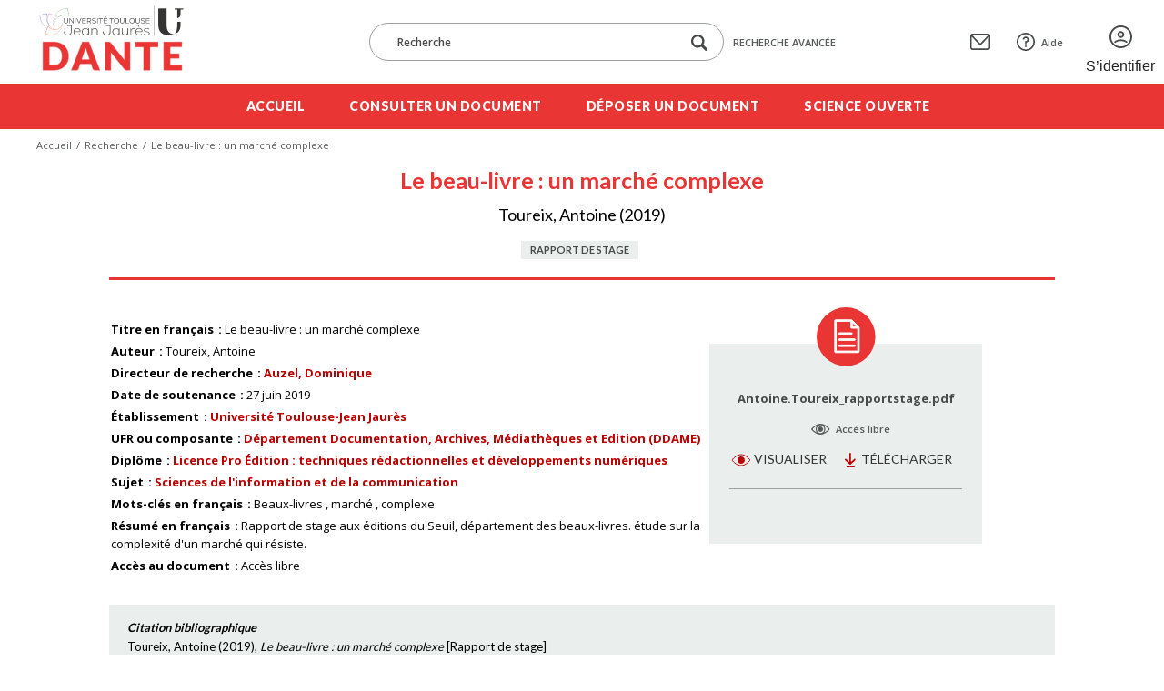

--- FILE ---
content_type: text/html; charset=UTF-8
request_url: https://dante.univ-tlse2.fr/s/fr/item/8382
body_size: 6440
content:
<!DOCTYPE html><html lang="fr">    <head>
        <meta charset="utf-8">
<meta name="viewport" content="width&#x3D;device-width,&#x20;initial-scale&#x3D;1">        <title>Le beau-livre : un marché complexe · Dante · Dante</title>        <meta name="theme-color" content="#000"/>
        <meta name="apple-mobile-web-app-status-bar-style" content="#000"/>
        <link rel="icon shortcut" type="image/png" href="/themes/dante/asset/img/logo/favicon.png"/>
                <link rel="icon">
<link href="https&#x3A;&#x2F;&#x2F;fonts.googleapis.com&#x2F;css2&#x3F;family&#x3D;Lato&#x3A;wght&#x40;400&#x3B;700&#x3B;900&amp;family&#x3D;Open&#x2B;Sans&#x3A;ital,wght&#x40;0,400&#x3B;0,600&#x3B;0,700&#x3B;1,400&#x3B;1,600&#x3B;1,800&amp;display&#x3D;swap" media="screen" rel="stylesheet" type="text&#x2F;css">
<link href="&#x2F;application&#x2F;asset&#x2F;vendor&#x2F;chosen-js&#x2F;chosen.min.css&#x3F;v&#x3D;4.1.1" media="screen" rel="stylesheet" type="text&#x2F;css">
<link href="&#x2F;application&#x2F;asset&#x2F;css&#x2F;iconfonts.css&#x3F;v&#x3D;4.1.1" media="screen" rel="stylesheet" type="text&#x2F;css">
<link href="&#x2F;themes&#x2F;dante&#x2F;asset&#x2F;css&#x2F;omeka.css&#x3F;v&#x3D;3.4.15-dante" media="screen" rel="stylesheet" type="text&#x2F;css">
<link href="&#x2F;modules&#x2F;AdvancedSearch&#x2F;asset&#x2F;css&#x2F;search.css&#x3F;v&#x3D;3.4.55" media="screen" rel="stylesheet" type="text&#x2F;css">
<link href="&#x2F;modules&#x2F;DataTypeRdf&#x2F;asset&#x2F;css&#x2F;data-type-rdf-fix.css&#x3F;v&#x3D;3.4.14" media="screen" rel="stylesheet" type="text&#x2F;css">
<link href="&#x2F;themes&#x2F;dante&#x2F;asset&#x2F;css&#x2F;styles.css&#x3F;v&#x3D;3.4.15-dante" media="screen" rel="stylesheet" type="text&#x2F;css">
<link href="&#x2F;themes&#x2F;dante&#x2F;asset&#x2F;css&#x2F;custom.css&#x3F;v&#x3D;3.4.15-dante" media="screen" rel="stylesheet" type="text&#x2F;css">        <style type="text/css" media="screen">
<!--
li a.logoutlink { display:none; }
-->
</style>                            <style>
                a.logo-header { background-image: url(https://dante.univ-tlse2.fr/files/asset/39ed04546c765936a44daa21f7068914755d6380.png); }
            </style>
                <script  src="https&#x3A;&#x2F;&#x2F;code.jquery.com&#x2F;jquery-3.6.2.min.js"></script>
<script  defer="defer" src="&#x2F;modules&#x2F;AdvancedSearch&#x2F;asset&#x2F;js&#x2F;global.js&#x3F;v&#x3D;3.4.55"></script>
<script  defer="defer" src="&#x2F;application&#x2F;asset&#x2F;vendor&#x2F;chosen-js&#x2F;chosen.jquery.min.js&#x3F;v&#x3D;4.1.1"></script>
<script  defer="defer" src="&#x2F;modules&#x2F;Common&#x2F;asset&#x2F;vendor&#x2F;jquery-autocomplete&#x2F;jquery.autocomplete.min.js&#x3F;v&#x3D;3.4.76"></script>
<script  defer="defer" src="&#x2F;modules&#x2F;AdvancedSearch&#x2F;asset&#x2F;js&#x2F;search.js&#x3F;v&#x3D;3.4.55"></script>
<script  defer="defer" src="&#x2F;themes&#x2F;dante&#x2F;asset&#x2F;js&#x2F;top.js&#x3F;v&#x3D;3.4.15-dante"></script>
<script  defer="defer" src="&#x2F;themes&#x2F;dante&#x2F;asset&#x2F;js&#x2F;scripts.js&#x3F;v&#x3D;3.4.15-dante"></script>    <!-- Matomo -->
<script>
  var _paq = window._paq = window._paq || [];
  /* tracker methods like "setCustomDimension" should be called before "trackPageView" */
  _paq.push(['trackPageView']);
  _paq.push(['enableLinkTracking']);
  (function() {
    var u="https://sumatra.univ-tlse2.fr/";
    _paq.push(['setTrackerUrl', u+'matomo.php']);
    _paq.push(['setSiteId', '96']);
    var d=document, g=d.createElement('script'), s=d.getElementsByTagName('script')[0];
    g.async=true; g.src=u+'matomo.js'; s.parentNode.insertBefore(g,s);
  })();
</script>
<!-- End Matomo Code --></head>
    <body class="item&#x20;resource&#x20;show&#x20;body-inner">                <header>
            <div class="header-top content-with-margin">
                <div class="hamburger-parent">
                    <div class="hamburger">
                        <a href="#" class="c-hamburger c-hamburger--htx open-header-menu">
                            <span>Toggle menu</span>
                        </a>
                    </div>
                </div>
                <a href="/s/fr" class="site-title logo-header" title=Dante></a>
                <div class="search-form-mask">
                    
<div class="search-form-parent">
    <form method="GET" id="form-search-simple" class="search-form&#x20;form-search&#x20;form-search-simple&#x20;&#x20;search-form" action="&#x2F;s&#x2F;fr&#x2F;recherche">        <div class="form-input-and-buttons">
            <input type="search" name="q" placeholder="Recherche" aria-label="Recherche" class="&#x20;autosuggest&#x20;search-text" data-autosuggest-url="&#x2F;s&#x2F;fr&#x2F;recherche&#x2F;suggest" value="">            <div class="form-buttons">
                <button type="submit" class="icon-search-btn" aria-label="Lancer la recherche dans le corpus">
                    <span class="icon-loupe"></span>
                </button>
                            </div>
        </div>
    </form>        <a href="/s/fr/recherche" class="advanced-search-link">
        Recherche avancée    </a>
</div>
                </div>
                <div class="header-top-links">
                    <a href="" class="search-menu-toggle"><span>Menu recherche</span></a>
                                        <a href="&#x2F;s&#x2F;fr&#x2F;page&#x2F;contact" class="contact-link"><span>Contact</span></a>
                                                            <a href="&#x2F;s&#x2F;fr&#x2F;page&#x2F;aide" class="support-link"><span>Aide</span></a>
                                                            <a href="/s/fr/guest/login" class="login-link"><span>S’identifier</span></a>
                                    </div>
            </div>
            <div class="header-bottom">
                <ul class="content-with-margin">
    <li>
        <a href="&#x2F;s&#x2F;fr&#x2F;page&#x2F;accueil">Accueil</a>
    </li>
    <li>
        <a href="&#x2F;s&#x2F;fr&#x2F;recherche">Consulter un document</a>
    </li>
    <li>
        <a href="&#x2F;s&#x2F;fr&#x2F;guest&#x2F;login&#x3F;redirect&#x3D;&#x2F;s&#x2F;fr&#x2F;contribution&#x2F;add">Déposer un document</a>
    </li>
    <li>
        <a href="&#x2F;s&#x2F;fr&#x2F;page&#x2F;science-ouverte">Science ouverte</a>
    </li>
</ul>            </div>
        </header>
                <nav class="breadcrumbs content-with-margin">
            <nav class="breadcrumbs content-with-margin">
    <ul>
        <li><a href="/s/fr">Accueil</a></li>
        <li><a href="/s/fr/recherche">Recherche</a></li>
        <li><span>Le beau-livre : un marché complexe</span></li>
    </ul>
</nav>        </nav>
                        <main id="content" role="main" class="content-with-margin item-content">
            
<div class="content">

    
    <div class="item-content-header">
        <h1><span class="title">Le beau-livre : un marché complexe</span></h1>        <ul class="authors-and-date">Toureix, Antoine (2019)</ul>
        <div class="document-type-and-access">
            <div class="document-type">Rapport de stage</div>
                    </div>
    </div>

    <div class="resource-metadata-and-document-parts">
        <ul class="resource-metadata">
            
<dl>
    <div class="property">
        <dt>
        Titre en français                </dt>
                                <dd class="value literal" lang="fra">
                        <span class="value-content">Le beau-livre : un marché complexe</span>
                                            </dd>
            </div>
    <div class="property">
        <dt>
        Auteur                </dt>
                                <dd class="value literal" lang="">
                        <span class="value-content">Toureix, Antoine</span>
                                            </dd>
            </div>
    <div class="property">
        <dt>
        Directeur de recherche                </dt>
                                <dd class="value literal" lang="">
                        <span class="value-content"><a class="metadata-search-link" href="&#x2F;s&#x2F;fr&#x2F;recherche&#x3F;filter&#x25;5B0&#x25;5D&#x25;5Bfield&#x25;5D&#x3D;dante&#x3A;directeur&amp;filter&#x25;5B0&#x25;5D&#x25;5Btype&#x25;5D&#x3D;eq&amp;filter&#x25;5B0&#x25;5D&#x25;5Bval&#x25;5D&#x3D;Auzel,&#x25;20Dominique">Auzel, Dominique</a></span>
                                            </dd>
            </div>
    <div class="property">
        <dt>
        Date de soutenance                </dt>
                                <dd class="value numeric:timestamp" lang="">
                        <span class="value-content">27 juin 2019</span>
                                            </dd>
            </div>
    <div class="property">
        <dt>
        Établissement                </dt>
                                <dd class="value literal" lang="">
                        <span class="value-content"><a class="metadata-search-link" href="&#x2F;s&#x2F;fr&#x2F;recherche&#x3F;filter&#x25;5B0&#x25;5D&#x25;5Bfield&#x25;5D&#x3D;dante&#x3A;etablissement&amp;filter&#x25;5B0&#x25;5D&#x25;5Btype&#x25;5D&#x3D;eq&amp;filter&#x25;5B0&#x25;5D&#x25;5Bval&#x25;5D&#x3D;Universit&#x25;C3&#x25;A9&#x25;20Toulouse-Jean&#x25;20Jaur&#x25;C3&#x25;A8s">Université Toulouse-Jean Jaurès</a></span>
                                            </dd>
            </div>
    <div class="property">
        <dt>
        UFR ou composante                </dt>
                                <dd class="value resource items customvocab:2" lang="">
                        <span class="value-content"><a class="metadata-search-link" href="&#x2F;s&#x2F;fr&#x2F;recherche&#x3F;filter&#x25;5B0&#x25;5D&#x25;5Bfield&#x25;5D&#x3D;dante&#x3A;ufrOuComposante&amp;filter&#x25;5B0&#x25;5D&#x25;5Btype&#x25;5D&#x3D;res&amp;filter&#x25;5B0&#x25;5D&#x25;5Bval&#x25;5D&#x3D;31009">Département Documentation, Archives, Médiathèques et Edition (DDAME)</a></span>
                                            </dd>
            </div>
    <div class="property">
        <dt>
        Diplôme                </dt>
                                <dd class="value resource items customvocab:3" lang="">
                        <span class="value-content"><a class="metadata-search-link" href="&#x2F;s&#x2F;fr&#x2F;recherche&#x3F;filter&#x25;5B0&#x25;5D&#x25;5Bfield&#x25;5D&#x3D;bibo&#x3A;degree&amp;filter&#x25;5B0&#x25;5D&#x25;5Btype&#x25;5D&#x3D;res&amp;filter&#x25;5B0&#x25;5D&#x25;5Bval&#x25;5D&#x3D;30934">Licence Pro Édition : techniques rédactionnelles et développements numériques</a></span>
                                            </dd>
            </div>
    <div class="property">
        <dt>
        Sujet                </dt>
                                <dd class="value resource items customvocab:4" lang="">
                        <span class="value-content"><a class="metadata-search-link" href="&#x2F;s&#x2F;fr&#x2F;recherche&#x3F;filter&#x25;5B0&#x25;5D&#x25;5Bfield&#x25;5D&#x3D;dcterms&#x3A;subject&amp;filter&#x25;5B0&#x25;5D&#x25;5Btype&#x25;5D&#x3D;res&amp;filter&#x25;5B0&#x25;5D&#x25;5Bval&#x25;5D&#x3D;31647">Sciences de l&#039;information et de la communication</a></span>
                                            </dd>
            </div>
    <div class="property">
        <dt>
        Mots-clés en français                </dt>
                                <dd class="value literal" lang="fra">
                        <span class="value-content">Beaux-livres</span>
                                            </dd>
                        <dd class="value literal" lang="fra">
                        <span class="value-content">marché</span>
                                            </dd>
                        <dd class="value literal" lang="fra">
                        <span class="value-content">complexe</span>
                                            </dd>
            </div>
    <div class="property">
        <dt>
        Résumé en français                </dt>
                                <dd class="value literal" lang="fra">
                        <span class="value-content">Rapport de stage aux éditions du Seuil, département des beaux-livres. étude sur la complexité d&#039;un marché qui résiste.</span>
                                            </dd>
            </div>
    <div class="property">
        <dt>
        Accès au document                </dt>
                                <dd class="value customvocab:6" lang="">
                        <span class="value-content">Accès libre</span>
                                            </dd>
            </div>
</dl>
                                            </ul>
        <aside class="aside-document-parts">
            <div class="aside-content">
                                <ul class="media-list">
                                                            <li class="document-parts">
                        <span class="document-part-name">Antoine.Toureix_rapportstage.pdf</span>
                                                <div class="document-access access-free">Accès libre</div>
                        <div class="document-edition">

                            
                            <ul class="form-buttons">
                                                                <li><a href="https://dante.univ-tlse2.fr/files/original/31781bec211584302017281792cb279522ab43e1.pdf" class="form-button preview-button">Visualiser</a></li>
                                <li><a href="https://dante.univ-tlse2.fr/files/original/31781bec211584302017281792cb279522ab43e1.pdf" class="form-button download-button" download="Antoine.Toureix_rapportstage.pdf" target="_self">Télécharger</a></li>
                                                            </ul>

                            
                        </div>
                    </li>
                                    </ul>
                            </div>
        </aside>
    </div>

    <div class="item-reference">
        <h3>Citation bibliographique</h3>
        <p><span class="dcterms-creator">Toureix, Antoine</span> (<span class="dcterms:created">2019</span>), <span class="document-title dcterms-title">Le beau-livre : un marché complexe</span> [<span class="dcterms-type">Rapport de stage</span>]</p>
    </div>

    <script type="application/ld+json">{"@context":"https:\/\/dante.univ-tlse2.fr\/api-context","@id":"https:\/\/dante.univ-tlse2.fr\/api\/items\/8382","@type":["o:Item","dante:RapportStage"],"o:id":8382,"o:is_public":true,"o:owner":{"@id":"https:\/\/dante.univ-tlse2.fr\/api\/users\/45251","o:id":45251},"o:resource_class":{"@id":"https:\/\/dante.univ-tlse2.fr\/api\/resource_classes\/158","o:id":158},"o:resource_template":{"@id":"https:\/\/dante.univ-tlse2.fr\/api\/resource_templates\/12","o:id":12},"o:thumbnail":null,"o:title":"Le beau-livre : un march\u00e9 complexe","thumbnail_display_urls":{"large":"https:\/\/dante.univ-tlse2.fr\/themes\/dante\/asset\/thumbnails\/default.png","medium":"https:\/\/dante.univ-tlse2.fr\/themes\/dante\/asset\/thumbnails\/default.png","square":"https:\/\/dante.univ-tlse2.fr\/themes\/dante\/asset\/thumbnails\/default.png"},"o:created":{"@value":"2019-07-08T15:02:32+00:00","@type":"http:\/\/www.w3.org\/2001\/XMLSchema#dateTime"},"o:modified":{"@value":"2019-07-08T15:02:32+00:00","@type":"http:\/\/www.w3.org\/2001\/XMLSchema#dateTime"},"o:primary_media":{"@id":"https:\/\/dante.univ-tlse2.fr\/api\/media\/21099","o:id":21099},"o:media":[{"@id":"https:\/\/dante.univ-tlse2.fr\/api\/media\/21099","o:id":21099}],"o:item_set":[],"o:site":[{"@id":"https:\/\/dante.univ-tlse2.fr\/api\/sites\/1","o:id":1},{"@id":"https:\/\/dante.univ-tlse2.fr\/api\/sites\/2","o:id":2}],"dcterms:title":[{"type":"literal","property_id":1,"property_label":"Title","is_public":true,"@value":"Le beau-livre : un march\u00e9 complexe","@language":"fra"}],"dcterms:creator":[{"type":"literal","property_id":2,"property_label":"Creator","is_public":true,"@value":"Toureix, Antoine"}],"dante:directeur":[{"type":"literal","property_id":265,"property_label":"Directeur de recherche","is_public":true,"@value":"Auzel, Dominique"}],"dcterms:date":[{"type":"numeric:timestamp","property_id":7,"property_label":"Date","is_public":true,"@value":"2019-06-27","@type":"http:\/\/www.w3.org\/2001\/XMLSchema#date"}],"dante:etablissement":[{"type":"literal","property_id":267,"property_label":"\u00c9tablissement","is_public":true,"@value":"Universit\u00e9 Toulouse-Jean Jaur\u00e8s"}],"dante:ufrOuComposante":[{"type":"customvocab:2","property_id":273,"property_label":"UFR ou composante","is_public":true,"@id":"https:\/\/dante.univ-tlse2.fr\/api\/items\/31009","value_resource_id":31009,"value_resource_name":"items","url":"\/s\/fr\/item\/31009","display_title":"D\u00e9partement Documentation, Archives, M\u00e9diath\u00e8ques et Edition (DDAME)"}],"bibo:degree":[{"type":"customvocab:3","property_id":63,"property_label":"degree","is_public":true,"@id":"https:\/\/dante.univ-tlse2.fr\/api\/items\/30934","value_resource_id":30934,"value_resource_name":"items","url":"\/s\/fr\/item\/30934","display_title":"Licence Pro \u00c9dition : techniques r\u00e9dactionnelles et d\u00e9veloppements num\u00e9riques"}],"dcterms:subject":[{"type":"customvocab:4","property_id":3,"property_label":"Subject","is_public":true,"@id":"https:\/\/dante.univ-tlse2.fr\/api\/items\/31647","value_resource_id":31647,"value_resource_name":"items","url":"\/s\/fr\/item\/31647","display_title":"Sciences de l'information et de la communication"}],"curation:tag":[{"type":"literal","property_id":250,"property_label":"Tag","is_public":true,"@value":"Beaux-livres","@language":"fra"},{"type":"literal","property_id":250,"property_label":"Tag","is_public":true,"@value":"march\u00e9","@language":"fra"},{"type":"literal","property_id":250,"property_label":"Tag","is_public":true,"@value":"complexe","@language":"fra"}],"dcterms:abstract":[{"type":"literal","property_id":19,"property_label":"Abstract","is_public":true,"@value":"Rapport de stage aux \u00e9ditions du Seuil, d\u00e9partement des beaux-livres. \u00e9tude sur la complexit\u00e9 d'un march\u00e9 qui r\u00e9siste.","@language":"fra"}],"curation:access":[{"type":"customvocab:6","property_id":243,"property_label":"Access","is_public":true,"@value":"Acc\u00e8s libre"}]}</script><span class="Z3988" title="ctx_ver=Z39.88-2004&rft_val_fmt=info%3Aofi%2Ffmt%3Akev%3Amtx%3Adc&rfr_id=info%3Asid%2Fomeka.org%3Agenerator&rft.title=Le+beau-livre+%3A+un+march%C3%A9+complexe&rft.description=Rapport+de+stage+aux+%C3%A9ditions+du+Seuil%2C+d%C3%A9partement+des+beaux-livres.+%C3%A9tude+sur+la+complexit%C3%A9+d%27un+march%C3%A9+qui+r%C3%A9siste.&rft.type=RapportStage&rft.identifier=https%3A%2F%2Fdante.univ-tlse2.fr%2Fs%2Ffr%2Fitem%2F8382"></span>
</div>
        </main>
        <footer id="footer" class="content-with-padding" aria-label="Footer navigation" role="navigation">
            <ul>
<li><a href="&#x2F;s&#x2F;fr&#x2F;page&#x2F;mentions-legales">Mentions légales</a></li>
<li><a href="&#x2F;s&#x2F;fr&#x2F;page&#x2F;conditions-de-reutilisation">Conditions de réutilisation</a></li>
<li><a href="&#x2F;s&#x2F;fr&#x2F;page&#x2F;accessibilite">Accessibilité</a></li>
</ul>
            <a href="" class="cd-top footer-back-to-top"></a>
        </footer>
                
<dialog id="advanced-search-popup" class="advanced-search-popup">
    <div class="popup-scroll-content">
        <div class="advanced-search-popup-content">
            <div class="advanced-search-close close-popup-btn">
                <a href="#"></a>
            </div>
            <div class="advanced-search-form-parent">
                <h1>Recherche avancée</h1>
                                <ul class="form-buttons">
                                        <li><button type="reset" name="form-reset" id="search-reset" class="form-button&#x20;clear-button&#x20;form-search" form="form-search" value="">Effacer la recherche</button></li>
	                                                        <li><button type="submit" name="submit" id="search-submit" class="form-button&#x20;submit-button&#x20;form-search" form="form-search" value="">Valider</button></li>
                                    </ul>
                                <form method="GET" id="form-search" class="search-form&#x20;form-search&#x20;&#x20;form-search&#x20;advanced-search-form&#x20;advanced-search-form" action="&#x2F;s&#x2F;fr&#x2F;recherche"><div class="field">
    <div class="field-meta">
        <label for="q">Recherche</label>            </div>
    <div class="inputs">
        <input type="search" name="q" placeholder="Recherche" aria-label="Search" class="autosuggest&#x20;advanced-search-text-input" data-autosuggest-url="&#x2F;s&#x2F;fr&#x2F;recherche&#x2F;suggest" value="">    </div>
    </div>
<div class="field">
    <div class="field-meta">
        <label for="dcterms_title_txt">Titre</label>            </div>
    <div class="inputs">
        <input type="text" name="dcterms_title_txt" value="">    </div>
    </div>
<div class="field">
    <div class="field-meta">
        <label for="dcterms_creator_txt">Auteur</label>            </div>
    <div class="inputs">
        <input type="text" name="dcterms_creator_txt" value="">    </div>
    </div>
<div class="field">
    <div class="field-meta">
        <label for="dcterms_subject_txt">Sujet</label>            </div>
    <div class="inputs">
        <input type="text" name="dcterms_subject_txt" value="">    </div>
    </div>
<fieldset name="filter" id="search-filters" class="search-filters-advanced" data-count-default="1" data-count-max="10"><legend> </legend>
<button type="button" name="plus" class="search-filter-action search-filter-plus add-value button" aria-label="Ajouter un filtre" value=""></button>
<legend hidden="hidden"></legend><fieldset class="filter" name="filter&#x5B;0&#x5D;"><select name="filter&#x5B;0&#x5D;&#x5B;join&#x5D;"><option value="and" selected>et</option>
<option value="or">ou</option>
<option value="not">sauf</option></select><select name="filter&#x5B;0&#x5D;&#x5B;field&#x5D;"><option value="dante_typeDiplome_txt" selected>Type de diplôme</option>
<option value="bibo_degree_txt">Diplôme</option>
<option value="dcterms_title_txt">Titre</option>
<option value="bibo_abstract_txt">Résumé</option>
<option value="dcterms_date_txt">Date de soutenance</option>
<option value="bibo_identifier_ss">Numéro national de thèse</option>
<option value="dcterms_creator_txt">Auteur</option>
<option value="dante_directeur_txt">Directeur de recherche</option>
<option value="dante_codirecteur_txt">Co-directeur</option>
<option value="dante_etablissementCotutelle_txt">Établissement de co-tutelle</option>
<option value="dante_ecoleDoctorale_txt">École doctorale</option>
<option value="dante_uniteRecherche_txt">Unité de recherche</option>
<option value="dante_ufrOuComposante_txt">UFR/Composante</option>
<option value="dante_theseConfidentielle_txt">Thèse confidentielle</option>
<option value="curation_tag_txt">Mots-clés</option>
<option value="dcterms_subject_txt">Sujets</option></select><select name="filter&#x5B;0&#x5D;&#x5B;type&#x5D;"><option value="eq">est exactement</option>
<option value="in" selected>contient</option>
<option value="sw">commence par</option>
<option value="ew">finit par</option></select><input type="text" name="filter&#x5B;0&#x5D;&#x5B;val&#x5D;" value=""><div class="field">
    <div class="field-meta">
        <label class="search-filter-action-label" for="filter&#x5B;0&#x5D;&#x5B;minus&#x5D;"> </label>            </div>
    <div class="inputs">
        <button type="button" name="filter&#x5B;0&#x5D;&#x5B;minus&#x5D;" class="search-filter-action&#x20;search-filter-minus&#x20;remove-value&#x20;button" aria-label="Remove&#x20;this&#x20;filter" value=""> </button>    </div>
    </div>
</fieldset><span data-template="&lt;fieldset&#x20;class&#x3D;&quot;filter&quot;&#x20;name&#x3D;&quot;filter&amp;&#x23;x5B&#x3B;__index__&amp;&#x23;x5D&#x3B;&quot;&gt;&lt;select&#x20;name&#x3D;&quot;filter&amp;&#x23;x5B&#x3B;__index__&amp;&#x23;x5D&#x3B;&amp;&#x23;x5B&#x3B;join&amp;&#x23;x5D&#x3B;&quot;&gt;&lt;option&#x20;value&#x3D;&quot;and&quot;&#x20;selected&gt;et&lt;&#x2F;option&gt;&#x0A;&lt;option&#x20;value&#x3D;&quot;or&quot;&gt;ou&lt;&#x2F;option&gt;&#x0A;&lt;option&#x20;value&#x3D;&quot;not&quot;&gt;sauf&lt;&#x2F;option&gt;&lt;&#x2F;select&gt;&lt;select&#x20;name&#x3D;&quot;filter&amp;&#x23;x5B&#x3B;__index__&amp;&#x23;x5D&#x3B;&amp;&#x23;x5B&#x3B;field&amp;&#x23;x5D&#x3B;&quot;&gt;&lt;option&#x20;value&#x3D;&quot;dante_typeDiplome_txt&quot;&#x20;selected&gt;Type&#x20;de&#x20;dipl&#xF4;me&lt;&#x2F;option&gt;&#x0A;&lt;option&#x20;value&#x3D;&quot;bibo_degree_txt&quot;&gt;Dipl&#xF4;me&lt;&#x2F;option&gt;&#x0A;&lt;option&#x20;value&#x3D;&quot;dcterms_title_txt&quot;&gt;Titre&lt;&#x2F;option&gt;&#x0A;&lt;option&#x20;value&#x3D;&quot;bibo_abstract_txt&quot;&gt;R&#xE9;sum&#xE9;&lt;&#x2F;option&gt;&#x0A;&lt;option&#x20;value&#x3D;&quot;dcterms_date_txt&quot;&gt;Date&#x20;de&#x20;soutenance&lt;&#x2F;option&gt;&#x0A;&lt;option&#x20;value&#x3D;&quot;bibo_identifier_ss&quot;&gt;Num&#xE9;ro&#x20;national&#x20;de&#x20;th&#xE8;se&lt;&#x2F;option&gt;&#x0A;&lt;option&#x20;value&#x3D;&quot;dcterms_creator_txt&quot;&gt;Auteur&lt;&#x2F;option&gt;&#x0A;&lt;option&#x20;value&#x3D;&quot;dante_directeur_txt&quot;&gt;Directeur&#x20;de&#x20;recherche&lt;&#x2F;option&gt;&#x0A;&lt;option&#x20;value&#x3D;&quot;dante_codirecteur_txt&quot;&gt;Co-directeur&lt;&#x2F;option&gt;&#x0A;&lt;option&#x20;value&#x3D;&quot;dante_etablissementCotutelle_txt&quot;&gt;&#xC9;tablissement&#x20;de&#x20;co-tutelle&lt;&#x2F;option&gt;&#x0A;&lt;option&#x20;value&#x3D;&quot;dante_ecoleDoctorale_txt&quot;&gt;&#xC9;cole&#x20;doctorale&lt;&#x2F;option&gt;&#x0A;&lt;option&#x20;value&#x3D;&quot;dante_uniteRecherche_txt&quot;&gt;Unit&#xE9;&#x20;de&#x20;recherche&lt;&#x2F;option&gt;&#x0A;&lt;option&#x20;value&#x3D;&quot;dante_ufrOuComposante_txt&quot;&gt;UFR&#x2F;Composante&lt;&#x2F;option&gt;&#x0A;&lt;option&#x20;value&#x3D;&quot;dante_theseConfidentielle_txt&quot;&gt;Th&#xE8;se&#x20;confidentielle&lt;&#x2F;option&gt;&#x0A;&lt;option&#x20;value&#x3D;&quot;curation_tag_txt&quot;&gt;Mots-cl&#xE9;s&lt;&#x2F;option&gt;&#x0A;&lt;option&#x20;value&#x3D;&quot;dcterms_subject_txt&quot;&gt;Sujets&lt;&#x2F;option&gt;&lt;&#x2F;select&gt;&lt;select&#x20;name&#x3D;&quot;filter&amp;&#x23;x5B&#x3B;__index__&amp;&#x23;x5D&#x3B;&amp;&#x23;x5B&#x3B;type&amp;&#x23;x5D&#x3B;&quot;&gt;&lt;option&#x20;value&#x3D;&quot;eq&quot;&gt;est&#x20;exactement&lt;&#x2F;option&gt;&#x0A;&lt;option&#x20;value&#x3D;&quot;in&quot;&#x20;selected&gt;contient&lt;&#x2F;option&gt;&#x0A;&lt;option&#x20;value&#x3D;&quot;sw&quot;&gt;commence&#x20;par&lt;&#x2F;option&gt;&#x0A;&lt;option&#x20;value&#x3D;&quot;ew&quot;&gt;finit&#x20;par&lt;&#x2F;option&gt;&lt;&#x2F;select&gt;&lt;input&#x20;type&#x3D;&quot;text&quot;&#x20;name&#x3D;&quot;filter&amp;&#x23;x5B&#x3B;__index__&amp;&#x23;x5D&#x3B;&amp;&#x23;x5B&#x3B;val&amp;&#x23;x5D&#x3B;&quot;&#x20;value&#x3D;&quot;&quot;&gt;&lt;div&#x20;class&#x3D;&quot;field&quot;&gt;&#x0A;&#x20;&#x20;&#x20;&#x20;&lt;div&#x20;class&#x3D;&quot;field-meta&quot;&gt;&#x0A;&#x20;&#x20;&#x20;&#x20;&#x20;&#x20;&#x20;&#x20;&lt;label&#x20;class&#x3D;&quot;search-filter-action-label&quot;&#x20;for&#x3D;&quot;filter&amp;&#x23;x5B&#x3B;__index__&amp;&#x23;x5D&#x3B;&amp;&#x23;x5B&#x3B;minus&amp;&#x23;x5D&#x3B;&quot;&gt;&#x20;&lt;&#x2F;label&gt;&#x20;&#x20;&#x20;&#x20;&#x20;&#x20;&#x20;&#x20;&#x20;&#x20;&#x20;&#x20;&lt;&#x2F;div&gt;&#x0A;&#x20;&#x20;&#x20;&#x20;&lt;div&#x20;class&#x3D;&quot;inputs&quot;&gt;&#x0A;&#x20;&#x20;&#x20;&#x20;&#x20;&#x20;&#x20;&#x20;&lt;button&#x20;type&#x3D;&quot;button&quot;&#x20;name&#x3D;&quot;filter&amp;&#x23;x5B&#x3B;__index__&amp;&#x23;x5D&#x3B;&amp;&#x23;x5B&#x3B;minus&amp;&#x23;x5D&#x3B;&quot;&#x20;class&#x3D;&quot;search-filter-action&amp;&#x23;x20&#x3B;search-filter-minus&amp;&#x23;x20&#x3B;remove-value&amp;&#x23;x20&#x3B;button&quot;&#x20;aria-label&#x3D;&quot;Remove&amp;&#x23;x20&#x3B;this&amp;&#x23;x20&#x3B;filter&quot;&#x20;value&#x3D;&quot;&quot;&gt;&#x20;&lt;&#x2F;button&gt;&#x20;&#x20;&#x20;&#x20;&lt;&#x2F;div&gt;&#x0A;&#x20;&#x20;&#x20;&#x20;&lt;&#x2F;div&gt;&#x0A;&lt;&#x2F;fieldset&gt;"></span></fieldset></form>            </div>
        </div>
    </div>
</dialog>
                <div class="limited-access-popup">
            <div class="popup-scroll-content">
                <div class="limited-access-popup-content">
                    <div class="limited-access-close close-popup-btn">
                        <a href="#"></a>
                    </div>
                    <div class="limited-access-form-parent">
                        <h1>Ce document est en accès restreint</h1>
                                                                                                <p>Contacter l’auteur pour pouvoir consulter le document</p>
                        


<form method="POST" class="limited-access-form" name="contact-us" id="contact-us">        <div>
        <label class="required" for="name">Prénom Nom</label>        <input type="text" name="name" id="name" required placeholder="Jean&#x20;Dupont" value="">    </div>
    <div>
        <label class="required" for="from">Courriel</label>        <input type="email" name="from" id="from" required pattern="&#x5B;&#x5C;w&#x5C;.&#x5C;-&#x5D;&#x2B;&#x40;&#x28;&#x5B;&#x5C;w&#x5C;-&#x5D;&#x2B;&#x5C;.&#x29;&#x2B;&#x5B;&#x5C;w&#x5C;-&#x5D;&#x7B;2,&#x7D;" placeholder="jean&#x40;dupont.fr" value="">    </div>
    
    
    
        <div>
        <label class="required" for="message">Posez votre question</label>        <textarea name="message" id="message" rows="10" required></textarea>    </div>

        <div class="contact-accept-answer">
        <label class="required" for="answer">Combien font 4 et 7 ?</label>        <input type="text" name="answer" id="answer" required value="">        <input type="hidden" name="check" value="283fc5e513ee26da">    </div>
    
                        <input type="hidden" name="consent" id="consent" value="1">            
    <ul class="form-buttons">
        <li><button type="submit" class="form-button submit-button">Envoyer</a></li>
    </ul>
    <input type="hidden" name="csrf" value="611bbf67bd1609e554744be5e77cc5e7-d0baeeb860a211e822e3de77554df0e7"><input type="hidden" name="consent" id="consent" value="1"><input type="hidden" name="check" value="283fc5e513ee26da"></form>                                                                                            </div>
                </div>
            </div>
        </div>
            </body>
</html>


--- FILE ---
content_type: image/svg+xml
request_url: https://dante.univ-tlse2.fr/themes/dante/asset/img/loupe_champ.svg
body_size: 1383
content:
<?xml version="1.0" encoding="UTF-8"?>
<svg width="18px" height="18px" viewBox="0 0 18 18" version="1.1" xmlns="http://www.w3.org/2000/svg" xmlns:xlink="http://www.w3.org/1999/xlink">
    <title>Fill 1</title>
    <g id="Page-1" stroke="none" stroke-width="1" fill="none" fill-rule="evenodd">
        <g id="1-Dante_AccueilXL_V4" transform="translate(-813.000000, -47.000000)" fill="#474948">
            <g id="Recherche" transform="translate(461.000000, 35.000000)">
                <path d="M362.706449,22.7064485 C360.781713,24.6311838 357.637344,24.6311838 355.693551,22.7064485 C353.768816,20.7817132 353.768816,17.6373436 355.693551,15.6935515 C357.618287,13.7688162 360.762656,13.7688162 362.706449,15.6935515 C364.631184,17.6373436 364.631184,20.7817132 362.706449,22.7064485 M369.829429,27.7979479 L365.318768,23.2707182 C367.232956,20.3914759 366.853909,16.5651144 364.409055,14.121547 C363.025533,12.7576953 361.206107,12 359.254014,12 C357.301922,12 355.482495,12.7576953 354.117926,14.121547 C351.294025,16.9629045 351.294025,21.5659037 354.117926,24.3883189 C356.56278,26.8318863 360.391156,27.210734 363.271914,25.3164957 L367.801527,29.8437253 C368.010003,30.0520916 368.370097,30.0520916 368.578573,29.8437253 L369.829429,28.593528 C370.056857,28.3662194 370.056857,28.0063141 369.829429,27.7979479" id="Fill-1"></path>
            </g>
        </g>
    </g>
</svg>

--- FILE ---
content_type: image/svg+xml
request_url: https://dante.univ-tlse2.fr/themes/dante/asset/img/oeil-rouge.svg
body_size: 1724
content:
<?xml version="1.0" encoding="UTF-8"?>
<svg width="22px" height="14px" viewBox="0 0 22 14" version="1.1" xmlns="http://www.w3.org/2000/svg" xmlns:xlink="http://www.w3.org/1999/xlink">
    <title>Group 5</title>
    <g id="Page-1" stroke="none" stroke-width="1" fill="none" fill-rule="evenodd">
        <g id="22-Dante_DocDepose_L_V3" transform="translate(-285.000000, -606.000000)">
            <g id="Group-4" transform="translate(286.000000, 606.000000)">
                <g id="Group-5" transform="translate(0.000000, 1.000000)">
                    <path d="M19.8293333,6 C19.824,5.992 19.8186667,5.984 19.8133333,5.976 C19.6733333,5.77066667 19.472,5.508 19.232,5.22133333 C18.6266667,4.5 17.8666667,3.732 17.028,3.03066667 C14.7693333,1.13733333 12.328,0 9.91466667,0 C7.5,0 5.06,1.13733333 2.8,3.03066667 C1.96266667,3.732 1.20266667,4.5 0.596,5.22133333 C0.356,5.508 0.154666667,5.77066667 0.016,5.976 C0.0106666667,5.984 0.00533333333,5.992 0,6 C0.00533333333,6.008 0.0106666667,6.016 0.016,6.024 C0.154666667,6.22933333 0.356,6.492 0.596,6.77866667 C1.20266667,7.5 1.96266667,8.268 2.8,8.96933333 C5.06,10.8626667 7.5,12 9.91466667,12 C12.328,12 14.7693333,10.8626667 17.028,8.96933333 C17.8666667,8.268 18.6266667,7.5 19.232,6.77866667 C19.472,6.492 19.6733333,6.22933333 19.8133333,6.024 C19.8186667,6.016 19.824,6.008 19.8293333,6 Z" id="Stroke-1" stroke="#BA0000"></path>
                    <path d="M9.91426667,2 C12.1236,2 13.9142667,3.79066667 13.9142667,6 C13.9142667,8.20933333 12.1236,10 9.91426667,10 C7.70493333,10 5.91426667,8.20933333 5.91426667,6 C5.91426667,3.79066667 7.70493333,2 9.91426667,2" id="Fill-3" fill="#BA0000"></path>
                </g>
            </g>
        </g>
    </g>
</svg>

--- FILE ---
content_type: image/svg+xml
request_url: https://dante.univ-tlse2.fr/themes/dante/asset/img/oeil.svg
body_size: 3525
content:
<?xml version="1.0" encoding="UTF-8"?>
<svg width="22px" height="12px" viewBox="0 0 22 12" version="1.1" xmlns="http://www.w3.org/2000/svg" xmlns:xlink="http://www.w3.org/1999/xlink">
    <title>Group 6</title>
    <defs>
        <polygon id="path-1" points="0 0 21.441996 0 21.441996 12 0 12"></polygon>
    </defs>
    <g id="Symbols" stroke="none" stroke-width="1" fill="none" fill-rule="evenodd">
        <g id="etiquette_AccesLibre" transform="translate(-3.000000, -4.000000)">
            <g id="Group-6" transform="translate(3.000000, 4.000000)">
                <g id="Group-3">
                    <mask id="mask-2" fill="white">
                        <use xlink:href="#path-1"></use>
                    </mask>
                    <g id="Clip-2"></g>
                    <path d="M12.0856911,5.23534992 C11.5014012,5.23534992 11.0278949,4.75720645 11.0278949,4.16784646 C11.0278949,3.83361308 11.1800417,3.53586806 11.4180964,3.33999854 C11.1950828,3.28074144 10.9622346,3.24600452 10.720998,3.24600452 C9.21399266,3.24600452 7.99219024,4.47901919 7.99219024,5.99985405 C7.99219024,7.52098081 9.21399266,8.75399548 10.720998,8.75399548 C12.2282926,8.75399548 13.450095,7.52098081 13.450095,5.99985405 C13.450095,5.48201124 13.305758,4.99919726 13.0593149,4.5852733 C12.8982013,4.96737941 12.5230409,5.23534992 12.0856911,5.23534992 M17.520745,8.24520178 C16.7495979,8.81208494 15.7722138,9.43005181 14.6626413,9.91899584 C15.6481245,8.90987375 16.2578687,7.52565132 16.2578687,5.99985405 C16.2578687,4.47434868 15.6481245,3.09012625 14.6626413,2.08100416 C15.7722138,2.56994819 16.7495979,3.18791506 17.520745,3.75479822 C18.7101511,4.62905933 19.6050982,5.51295337 20.0650096,5.99985405 C19.6050982,6.48704663 18.7101511,7.37094067 17.520745,8.24520178 M10.720998,10.4073561 C8.31297123,10.4073561 6.35386428,8.43027074 6.35386428,5.99985405 C6.35386428,3.56972926 8.31297123,1.59264395 10.720998,1.59264395 C13.1290248,1.59264395 15.0881317,3.56972926 15.0881317,5.99985405 C15.0881317,8.43027074 13.1290248,10.4073561 10.720998,10.4073561 M3.92125105,8.24520178 C2.73184491,7.37123258 1.83718703,6.48704663 1.37727561,6.00043786 C2.15391848,5.17959571 4.1734792,3.2279063 6.7845612,2.07545793 C5.79589627,3.08516383 5.18412731,4.47172152 5.18412731,5.99985405 C5.18412731,7.52565132 5.79387151,8.90987375 6.77935466,9.91899584 C5.6697822,9.43005181 4.69268737,8.81208494 3.92125105,8.24520178 M21.3035887,5.61862366 C21.2555728,5.561118 20.1026125,4.19674524 18.233463,2.81836094 C15.7325862,0.974677078 13.1348098,0 10.720998,0 C8.30718618,0 5.70940979,0.974677078 3.20853297,2.81836094 C1.33967279,4.19674524 0.186423214,5.561118 0.138407305,5.61862366 C-0.0461357682,5.83872145 -0.0461357682,6.16127855 0.138407305,6.38137634 C0.186423214,6.438882 1.33967279,7.80325476 3.20853297,9.18134715 C5.70940979,11.0253229 8.30718618,12 10.720998,12 C13.1348098,12 15.7325862,11.0253229 18.233463,9.18134715 C20.1026125,7.80325476 21.2555728,6.438882 21.3035887,6.38137634 C21.4881318,6.16127855 21.4881318,5.83872145 21.3035887,5.61862366" id="Fill-1" fill="#565A59" mask="url(#mask-2)"></path>
                </g>
                <path d="M13.5601556,5.92824929 C13.5601556,7.48002627 12.3137667,8.73785302 10.7761006,8.73785302 C9.23872374,8.73785302 7.99204562,7.48002627 7.99204562,5.92824929 C7.99204562,4.37647231 9.23872374,3.11864555 10.7761006,3.11864555 C12.3137667,3.11864555 13.5601556,4.37647231 13.5601556,5.92824929" id="Fill-4" fill="#565A59"></path>
            </g>
        </g>
    </g>
</svg>